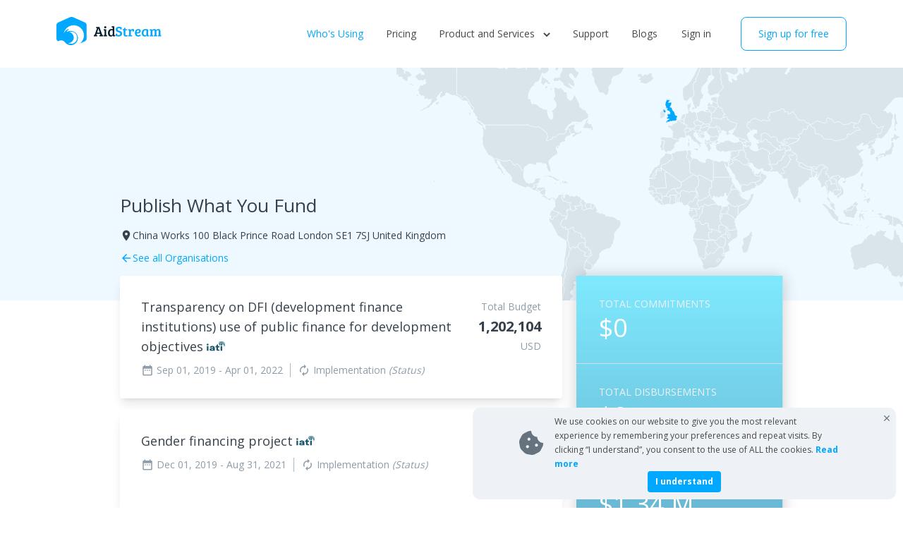

--- FILE ---
content_type: text/html; charset=UTF-8
request_url: https://aidstream.org/who-is-using/GB-COH-07676886
body_size: 13059
content:
<!DOCTYPE html>
<html>

<head>
    <meta charset="utf-8">
    <meta http-equiv="X-UA-Compatible" content="IE=edge">
    <meta http-equiv="Pragma" content="no-cache">
    <meta http-equiv="Cache-Control" content="no-cache">
    <meta name="title" content="Organization Viewer" />
    <meta name="description"
        content="AidStream IATI publiser | Publish What You Fund" />
    <meta name="robots" content="index,follow" />
    <meta name="copyright" content="AidStream" />
    <meta name="og:site_name" content="Aidstream" />
    <meta name="og:title"
        content="Organisation Viewer - Publish What You Fund" />
    <meta name="og:image" content="https://aidstream.org/images/aidstream_logo.png" />
    <meta name="og:description" content=" Publish What You Fund " />
    <meta name="og:type" content="website" />
    <meta name="og:url" content="https://aidstream.org/who-is-using/GB-COH-07676886" />
    <meta name="twitter:card" content="summary_large_image">
    <meta name="twitter:title"
        content="Organisation Viewer - Publish What You Fund">
    <meta name="twitter:image:src" content="https://aidstream.org/images/aidstream_logo.png" />
    <meta name="twitter:url" content="https://aidstream.org/who-is-using/GB-COH-07676886" />

    <title>Publish What You Fund -
        Aidstream - Data publishing tool for IATI</title>
    <link href="https://fonts.googleapis.com/icon?family=Material+Icons" rel="stylesheet">
    <meta content='width=device-width, initial-scale=1.0, maximum-scale=1.0, user-scalable=0' name='viewport' />
    <link rel="stylesheet" href="https://aidstream.org/css/vendor.min.css">
    <link rel="preconnect" href="https://fonts.googleapis.com">
    <link rel="preconnect" href="https://fonts.gstatic.com" crossorigin>
    <link href="https://fonts.googleapis.com/css2?family=Open+Sans:wght@300;400;600;700&display=swap" rel="stylesheet">
    <link href="https://aidstream.org/css/tailwind-front.css?id=6831dac2dca43ca8e20020f36eead6c7" rel="stylesheet">
    <link rel="canonical" href="https://aidstream.org/who-is-using/GB-COH-07676886">
            <script type="text/javascript">
            (function(c,l,a,r,i,t,y){
                c[a]=c[a]||function(){(c[a].q=c[a].q||[]).push(arguments)};
                t=l.createElement(r);t.async=1;t.src="https://www.clarity.ms/tag/"+i;
                y=l.getElementsByTagName(r)[0];y.parentNode.insertBefore(t,y);
            })(window, document, "clarity", "script", "j9d2ziej97");
        </script>
        <link rel="shortcut icon" type="image/png" sizes="32*32" href="/images/favicon.png"/><link href='https://aidstream.org/css/style.min.css' rel='stylesheet'>
</head>

<style type="text/css">
    .bar {
        fill: #B2BEC4;
        font-size: 14px;
        cursor: pointer;
    }

    rect.bar:hover {
        fill: #00A8FF !important;
    }

    .axis {
        font: 14px sans-serif;
        fill: #979797;
    }

    .axis path,
    .axis line {
        fill: none;
        shape-rendering: crispEdges;
    }

</style>

<body>
    <div class="org-header-wrapper">
                    <header class="[ nav-down ] py-3 md:py-6 px-4 md:px-10 lg:px-20 relative max-w-[1440px] mx-auto">
  <nav class="flex justify-between ">
    <div class="navbar-header">
      <a href="https://aidstream.org">
        <svg width="150" height="40" fill="none" xmlns="http://www.w3.org/2000/svg">
          <title>AidStream</title>
          <path fill-rule="evenodd" clip-rule="evenodd"
            d="M24.557 29.909c.295-3.806-2.662-7.776-6.282-8.514 0 0 2.038-.762 4.361-.272 2.307.486 5.091 1.983 6.454 6.147 0 0 1.663 5.668-3.34 9.236-4.548 3.243-9.142.55-9.142.55 4.024.213 7.631-3.041 7.95-7.147Zm-21.92 4.684c.793-.637 1.62-1.053 2.364-1.183 4.5-.784 5.943 1.4 7.329 2.9 2.787 3.017 5.315 3.689 8.13 3.69 5.633.002 10.325-4.918 10.015-10.473-.29-5.205-4.255-9.197-9.637-9.689-.136-.012-.25-.008-.386-.014-1.67-.072-2.754.28-4.194.74-.414.132-.677.284-.873.334-.236.06-.366-.003-.449-.066-.075-.057-.311-.41-.04-.676.696-.685.94-.748 1.778-1.387.305-.233.583-.426.66-.71a.634.634 0 0 0-.2-.659c-.292-.271-.712-.142-1.273.14a8.473 8.473 0 0 0-.922.518c-1.918 1.27-3.707 3.192-4.65 5.462-.054.13.556-2.028.635-2.277.36-1.13 1.917-4.251 4.416-6.126 2.28-1.94 5.975-3.519 9.926-3.26 8.412.55 13.867 7.198 13.724 14.838-.038 2.022-1.135 7.952-6.253 11.25l7.695-3.447c1.334-.597 2.425-2.27 2.425-3.717V11.588c0-1.447-1.091-3.12-2.425-3.717L23.854.448c-1.334-.597-3.517-.597-4.85 0L2.424 7.872C1.091 8.469 0 10.142 0 11.589v19.192c0 1.447 1.091 3.12 2.425 3.717"
            fill="#00A8FF" />
          <path
            d="m54.313 25.26 3.247-9.32-1.27-.12V14.2h4.618l4.114 11.54h.02l1.15.06v1.7h-5.204v-1.62l.767-.06c.228-.027.383-.08.463-.16.081-.08.088-.227.02-.44l-.423-1.24h-4.72l-.604 1.76 1.21.06v1.7h-4.659v-1.62l.666-.06c.282-.027.484-.213.605-.56Zm5.142-8.82-1.875 5.7h3.751l-1.815-5.7h-.06ZM70.61 17.44v8.4l1.15.06v1.6h-4.8v-1.52l.666-.06c.39-.04.585-.253.585-.64v-5.56c0-.227-.04-.38-.121-.46-.068-.08-.195-.12-.384-.12L67 19.1v-1.66h3.61Zm-2.54-1.72c-.283-.28-.424-.633-.424-1.06 0-.427.141-.78.423-1.06.283-.293.653-.44 1.11-.44.457 0 .827.147 1.109.44.296.28.444.633.444 1.06 0 .427-.148.78-.444 1.06-.282.267-.652.4-1.11.4-.456 0-.826-.133-1.109-.4ZM77.99 17.14c.578 0 1.13.08 1.654.24v-2.02c0-.293-.175-.453-.525-.48l-.867-.06v-1.58h3.752V25.4c.013.307.181.46.504.46l.706.04v1.6h-3.268v-1.18l-.06-.02c-.605.973-1.52 1.46-2.743 1.46-1.533 0-2.608-.507-3.227-1.52-.565-.92-.847-2.047-.847-3.38 0-1.733.43-3.12 1.29-4.16.875-1.04 2.085-1.56 3.631-1.56Zm1.654 7.24V19.2a3.76 3.76 0 0 0-1.533-.32c-.887 0-1.54.353-1.956 1.06-.404.707-.605 1.607-.605 2.7 0 2.24.726 3.36 2.178 3.36.551 0 1.008-.153 1.371-.46.363-.32.545-.707.545-1.16Z"
            fill="#001E2D" />
          <path
            d="M88.054 25.7c1.613 0 2.42-.64 2.42-1.92 0-.667-.356-1.16-1.069-1.48-.376-.187-.867-.36-1.472-.52-.592-.16-1.09-.32-1.493-.48a6.585 6.585 0 0 1-1.19-.7c-.793-.587-1.19-1.487-1.19-2.7 0-1.227.424-2.187 1.271-2.88.86-.707 1.977-1.06 3.348-1.06 1.385 0 2.669.273 3.852.82v3l-2.057.14v-1.16c0-.2-.027-.347-.08-.44-.149-.253-.626-.38-1.433-.38-.793 0-1.385.14-1.774.42-.377.28-.565.713-.565 1.3 0 .427.161.8.484 1.12.215.213.531.393.948.54l1.351.42c.484.147.908.307 1.27.48.377.173.767.413 1.17.72.82.6 1.23 1.527 1.23 2.78s-.457 2.24-1.37 2.96c-.902.72-2.098 1.08-3.59 1.08-1.48 0-2.81-.273-3.994-.82v-3.16l2.057-.14v1.22c0 .2.027.347.08.44.055.093.216.187.485.28.282.08.72.12 1.31.12ZM96.438 15.32h1.31v2.12h2.683l-.202 1.68h-2.48v5.26c0 .587.107 1 .322 1.24.215.227.545.34.988.34.458 0 .915-.14 1.372-.42l.605 1.54c-.672.467-1.526.7-2.561.7-.605 0-1.116-.08-1.533-.24-.417-.147-.726-.313-.928-.5-.202-.187-.356-.46-.464-.82-.107-.36-.168-.64-.181-.84-.014-.213-.02-.52-.02-.92v-5.34h-1.432l.201-1.46c.632-.053 1.11-.273 1.432-.66.323-.4.619-.96.888-1.68ZM103.052 25.26v-5.54c0-.213-.041-.36-.121-.44-.067-.093-.195-.147-.383-.16l-.848-.06v-1.62h3.409v1.5c.242-.52.618-.947 1.129-1.28a3.052 3.052 0 0 1 1.755-.52c.672 0 1.311.147 1.916.44v2.98l-1.876.14v-.92c0-.267-.067-.433-.201-.5-.148-.067-.33-.1-.545-.1-.538 0-.981.193-1.331.58-.336.373-.504.853-.504 1.44v4.64l1.754.08v1.58h-5.405v-1.52l.666-.06c.202-.027.349-.08.444-.16.094-.093.141-.26.141-.5ZM116.179 17.14c1.009 0 1.809.247 2.4.74.592.48.888 1.16.888 2.04 0 .587-.128 1.107-.383 1.56-.256.44-.572.787-.948 1.04-.377.253-.834.46-1.372.62-.901.267-1.916.4-3.045.4.04.707.262 1.28.665 1.72.404.427 1.022.64 1.856.64.834 0 1.667-.293 2.501-.88l.766 1.62c-.269.24-.726.487-1.371.74-.632.253-1.358.38-2.178.38-1.641 0-2.844-.447-3.611-1.34-.766-.907-1.149-2.147-1.149-3.72 0-1.573.437-2.893 1.311-3.96.874-1.067 2.097-1.6 3.67-1.6Zm-.927 4.58a3.47 3.47 0 0 0 1.371-.58c.417-.307.625-.667.625-1.08 0-.813-.403-1.22-1.21-1.22-.753 0-1.331.3-1.734.9-.404.587-.625 1.293-.666 2.12.592-.013 1.13-.06 1.614-.14ZM129.942 17.84v7.44c0 .213.033.36.1.44.081.08.216.127.404.14l.645.04v1.6h-3.207v-1.16l-.06-.02c-.672.96-1.593 1.44-2.763 1.44-1.371 0-2.387-.433-3.045-1.3-.659-.867-.989-2.053-.989-3.56 0-1.813.444-3.227 1.331-4.24.888-1.013 2.219-1.52 3.994-1.52 1.143 0 2.339.233 3.59.7Zm-2.34 6.48v-5.18c-.376-.173-.894-.26-1.553-.26-.901 0-1.553.36-1.956 1.08-.403.72-.605 1.673-.605 2.86 0 2.16.699 3.24 2.097 3.24.592 0 1.076-.173 1.452-.52.377-.36.565-.767.565-1.22ZM132.208 19.06v-1.62h3.409v1.3c.752-1.067 1.781-1.6 3.085-1.6 1.318 0 2.205.533 2.662 1.6.753-1.067 1.775-1.6 3.066-1.6.968 0 1.714.293 2.239.88.524.573.786 1.44.786 2.6v5.22l1.15.06v1.6h-4.8v-1.52l.665-.06c.202-.027.343-.08.424-.16.094-.093.148-.253.161-.48v-4.14c0-.733-.087-1.273-.262-1.62-.161-.36-.551-.54-1.17-.54-.618 0-1.096.187-1.432.56-.322.373-.484.873-.484 1.5v4.8l1.11.06v1.6h-4.76v-1.52l.665-.06c.202-.027.35-.08.444-.16.094-.093.141-.26.141-.5v-4.12c0-.733-.087-1.273-.262-1.62-.161-.36-.558-.54-1.19-.54-.618 0-1.089.193-1.412.58-.322.387-.484.867-.484 1.44v4.84l1.089.06v1.6h-4.759v-1.52l.665-.06c.202-.027.35-.08.444-.16.094-.093.141-.26.141-.5h.02v-5.52c0-.227-.04-.38-.121-.46-.067-.093-.195-.147-.383-.16l-.847-.06Z"
            fill="#00A8FF" />
        </svg>
        <span class="absolute inline-block" style="text-indent: -9999px">
          Aidstream
        </span>
      </a>
      <!-- <span id="pro_user">PRO</span> -->
      <button type="button" class="[ navbar-toggle collapsed ] lg:hidden">
        <span class="sr-only">Toggle navigation</span>
        <span class="bar1"></span>
        <span class="bar2"></span>
        <span class="bar3"></span>
      </button>
    </div>
    <div class="[ navbar-right ] navbar-collapse flex lg:items-center text-sm flex-col lg:flex-row">
      <ul class="[ nav navbar-nav ] flex lg:items-center flex-col lg:flex-row space-y-8 lg:space-x-4 xl:space-x-8 lg:space-y-0">
        <!-- <li>
          <a class="" href="https://aidstream.org/about">About</a>
        </li> -->
        <li>
          <a class="active text-gray-90 hover:text-gray-90 px-2.5 py-2 -mx-2.5 rounded md:hover:bg-gray-10 active:bg-gray-20 block" href="https://aidstream.org/who-is-using">
            Who's Using          </a>
        </li>
        <li>
          <a class=" px-2.5 py-2 text-gray-90 hover:text-gray-90 -mx-2.5 rounded md:hover:bg-gray-10 active:bg-gray-20 block" href="https://aidstream.org/pricing">
            Pricing
          </a>
        </li>
        
        
        <li class="relative cursor-default group">
          <!-- <a class="" href="https://aidstream.org/premium/contact/thankyou">
            Product and services
            <span class="inline-block ml-2 transition-transform group-hover:rotate-180">
              <svg width="10" height="7" fill="none" xmlns="http://www.w3.org/2000/svg"><path fill-rule="evenodd" clip-rule="evenodd" d="M.293 1.707 1.707.293 5 3.586 8.293.293l1.414 1.414L5 6.414.293 1.707Z" fill="#66737F"/></svg>
            </span>
          </a> -->
          <p class=" menu-dropdown px-2.5 py-2 -mx-2.5 rounded md:hover:bg-gray-10">
            Product and Services
            <span class="inline-block ml-2 transition-transform md:group-hover:rotate-180">
              <svg width="10" height="7" fill="none" xmlns="http://www.w3.org/2000/svg"><path fill-rule="evenodd" clip-rule="evenodd" d="M.293 1.707 1.707.293 5 3.586 8.293.293l1.414 1.414L5 6.414.293 1.707Z" fill="#66737F"/></svg>
            </span>
          </p>
          <div class="overflow-auto lg:overflow-hidden text-sm text-gray-70 flex flex-col lg:flex-row  lg:w-[725px] relative lg:absolute z-[100] pt-5  lg:right-[-170%] lg:invisible lg:opacity-0 lg:translate-y-[-20px] lg:group-hover:translate-y-0 lg:group-hover:visible lg:group-hover:opacity-100 transition-transform sub-nav">
            <div class="p-6 bg-blue-10 lg:w-[225px] rounded-tl rounded-tr lg:rounded-tr-none lg:rounded-bl">
                <p class="mb-6 uppercase">Product</p>
                <a href="https://aidstream.org/product" class="block md:hover:bg-blue-20 active:bg-blue-30 rounded mt-[-10px] mx-[-12px] py-2.5 px-3 ">
                  <div class="mb-4">
                    <svg width="150" height="40" fill="none" xmlns="http://www.w3.org/2000/svg">
                      <title>An easy-to-use tool to publish your data in IATI format</title>
                      <path fill-rule="evenodd" clip-rule="evenodd"
                        d="M24.557 29.909c.295-3.806-2.662-7.776-6.282-8.514 0 0 2.038-.762 4.361-.272 2.307.486 5.091 1.983 6.454 6.147 0 0 1.663 5.668-3.34 9.236-4.548 3.243-9.142.55-9.142.55 4.024.213 7.631-3.041 7.95-7.147Zm-21.92 4.684c.793-.637 1.62-1.053 2.364-1.183 4.5-.784 5.943 1.4 7.329 2.9 2.787 3.017 5.315 3.689 8.13 3.69 5.633.002 10.325-4.918 10.015-10.473-.29-5.205-4.255-9.197-9.637-9.689-.136-.012-.25-.008-.386-.014-1.67-.072-2.754.28-4.194.74-.414.132-.677.284-.873.334-.236.06-.366-.003-.449-.066-.075-.057-.311-.41-.04-.676.696-.685.94-.748 1.778-1.387.305-.233.583-.426.66-.71a.634.634 0 0 0-.2-.659c-.292-.271-.712-.142-1.273.14a8.473 8.473 0 0 0-.922.518c-1.918 1.27-3.707 3.192-4.65 5.462-.054.13.556-2.028.635-2.277.36-1.13 1.917-4.251 4.416-6.126 2.28-1.94 5.975-3.519 9.926-3.26 8.412.55 13.867 7.198 13.724 14.838-.038 2.022-1.135 7.952-6.253 11.25l7.695-3.447c1.334-.597 2.425-2.27 2.425-3.717V11.588c0-1.447-1.091-3.12-2.425-3.717L23.854.448c-1.334-.597-3.517-.597-4.85 0L2.424 7.872C1.091 8.469 0 10.142 0 11.589v19.192c0 1.447 1.091 3.12 2.425 3.717"
                        fill="#00A8FF" />
                      <path
                        d="m54.313 25.26 3.247-9.32-1.27-.12V14.2h4.618l4.114 11.54h.02l1.15.06v1.7h-5.204v-1.62l.767-.06c.228-.027.383-.08.463-.16.081-.08.088-.227.02-.44l-.423-1.24h-4.72l-.604 1.76 1.21.06v1.7h-4.659v-1.62l.666-.06c.282-.027.484-.213.605-.56Zm5.142-8.82-1.875 5.7h3.751l-1.815-5.7h-.06ZM70.61 17.44v8.4l1.15.06v1.6h-4.8v-1.52l.666-.06c.39-.04.585-.253.585-.64v-5.56c0-.227-.04-.38-.121-.46-.068-.08-.195-.12-.384-.12L67 19.1v-1.66h3.61Zm-2.54-1.72c-.283-.28-.424-.633-.424-1.06 0-.427.141-.78.423-1.06.283-.293.653-.44 1.11-.44.457 0 .827.147 1.109.44.296.28.444.633.444 1.06 0 .427-.148.78-.444 1.06-.282.267-.652.4-1.11.4-.456 0-.826-.133-1.109-.4ZM77.99 17.14c.578 0 1.13.08 1.654.24v-2.02c0-.293-.175-.453-.525-.48l-.867-.06v-1.58h3.752V25.4c.013.307.181.46.504.46l.706.04v1.6h-3.268v-1.18l-.06-.02c-.605.973-1.52 1.46-2.743 1.46-1.533 0-2.608-.507-3.227-1.52-.565-.92-.847-2.047-.847-3.38 0-1.733.43-3.12 1.29-4.16.875-1.04 2.085-1.56 3.631-1.56Zm1.654 7.24V19.2a3.76 3.76 0 0 0-1.533-.32c-.887 0-1.54.353-1.956 1.06-.404.707-.605 1.607-.605 2.7 0 2.24.726 3.36 2.178 3.36.551 0 1.008-.153 1.371-.46.363-.32.545-.707.545-1.16Z"
                        fill="#001E2D" />
                      <path
                        d="M88.054 25.7c1.613 0 2.42-.64 2.42-1.92 0-.667-.356-1.16-1.069-1.48-.376-.187-.867-.36-1.472-.52-.592-.16-1.09-.32-1.493-.48a6.585 6.585 0 0 1-1.19-.7c-.793-.587-1.19-1.487-1.19-2.7 0-1.227.424-2.187 1.271-2.88.86-.707 1.977-1.06 3.348-1.06 1.385 0 2.669.273 3.852.82v3l-2.057.14v-1.16c0-.2-.027-.347-.08-.44-.149-.253-.626-.38-1.433-.38-.793 0-1.385.14-1.774.42-.377.28-.565.713-.565 1.3 0 .427.161.8.484 1.12.215.213.531.393.948.54l1.351.42c.484.147.908.307 1.27.48.377.173.767.413 1.17.72.82.6 1.23 1.527 1.23 2.78s-.457 2.24-1.37 2.96c-.902.72-2.098 1.08-3.59 1.08-1.48 0-2.81-.273-3.994-.82v-3.16l2.057-.14v1.22c0 .2.027.347.08.44.055.093.216.187.485.28.282.08.72.12 1.31.12ZM96.438 15.32h1.31v2.12h2.683l-.202 1.68h-2.48v5.26c0 .587.107 1 .322 1.24.215.227.545.34.988.34.458 0 .915-.14 1.372-.42l.605 1.54c-.672.467-1.526.7-2.561.7-.605 0-1.116-.08-1.533-.24-.417-.147-.726-.313-.928-.5-.202-.187-.356-.46-.464-.82-.107-.36-.168-.64-.181-.84-.014-.213-.02-.52-.02-.92v-5.34h-1.432l.201-1.46c.632-.053 1.11-.273 1.432-.66.323-.4.619-.96.888-1.68ZM103.052 25.26v-5.54c0-.213-.041-.36-.121-.44-.067-.093-.195-.147-.383-.16l-.848-.06v-1.62h3.409v1.5c.242-.52.618-.947 1.129-1.28a3.052 3.052 0 0 1 1.755-.52c.672 0 1.311.147 1.916.44v2.98l-1.876.14v-.92c0-.267-.067-.433-.201-.5-.148-.067-.33-.1-.545-.1-.538 0-.981.193-1.331.58-.336.373-.504.853-.504 1.44v4.64l1.754.08v1.58h-5.405v-1.52l.666-.06c.202-.027.349-.08.444-.16.094-.093.141-.26.141-.5ZM116.179 17.14c1.009 0 1.809.247 2.4.74.592.48.888 1.16.888 2.04 0 .587-.128 1.107-.383 1.56-.256.44-.572.787-.948 1.04-.377.253-.834.46-1.372.62-.901.267-1.916.4-3.045.4.04.707.262 1.28.665 1.72.404.427 1.022.64 1.856.64.834 0 1.667-.293 2.501-.88l.766 1.62c-.269.24-.726.487-1.371.74-.632.253-1.358.38-2.178.38-1.641 0-2.844-.447-3.611-1.34-.766-.907-1.149-2.147-1.149-3.72 0-1.573.437-2.893 1.311-3.96.874-1.067 2.097-1.6 3.67-1.6Zm-.927 4.58a3.47 3.47 0 0 0 1.371-.58c.417-.307.625-.667.625-1.08 0-.813-.403-1.22-1.21-1.22-.753 0-1.331.3-1.734.9-.404.587-.625 1.293-.666 2.12.592-.013 1.13-.06 1.614-.14ZM129.942 17.84v7.44c0 .213.033.36.1.44.081.08.216.127.404.14l.645.04v1.6h-3.207v-1.16l-.06-.02c-.672.96-1.593 1.44-2.763 1.44-1.371 0-2.387-.433-3.045-1.3-.659-.867-.989-2.053-.989-3.56 0-1.813.444-3.227 1.331-4.24.888-1.013 2.219-1.52 3.994-1.52 1.143 0 2.339.233 3.59.7Zm-2.34 6.48v-5.18c-.376-.173-.894-.26-1.553-.26-.901 0-1.553.36-1.956 1.08-.403.72-.605 1.673-.605 2.86 0 2.16.699 3.24 2.097 3.24.592 0 1.076-.173 1.452-.52.377-.36.565-.767.565-1.22ZM132.208 19.06v-1.62h3.409v1.3c.752-1.067 1.781-1.6 3.085-1.6 1.318 0 2.205.533 2.662 1.6.753-1.067 1.775-1.6 3.066-1.6.968 0 1.714.293 2.239.88.524.573.786 1.44.786 2.6v5.22l1.15.06v1.6h-4.8v-1.52l.665-.06c.202-.027.343-.08.424-.16.094-.093.148-.253.161-.48v-4.14c0-.733-.087-1.273-.262-1.62-.161-.36-.551-.54-1.17-.54-.618 0-1.096.187-1.432.56-.322.373-.484.873-.484 1.5v4.8l1.11.06v1.6h-4.76v-1.52l.665-.06c.202-.027.35-.08.444-.16.094-.093.141-.26.141-.5v-4.12c0-.733-.087-1.273-.262-1.62-.161-.36-.558-.54-1.19-.54-.618 0-1.089.193-1.412.58-.322.387-.484.867-.484 1.44v4.84l1.089.06v1.6h-4.759v-1.52l.665-.06c.202-.027.35-.08.444-.16.094-.093.141-.26.141-.5h.02v-5.52c0-.227-.04-.38-.121-.46-.067-.093-.195-.147-.383-.16l-.847-.06Z"
                        fill="#00A8FF" />
                    </svg>
                  </div>
                  <p class="mb-4 text-gray-70">An easy-to-use tool to publish your data in IATI format</p>
                  <p class="text-blue-50">Learn more</p>
                </a>
            </div>
            <div class="p-6 px-5 pb-0 rounded-bl rounded-br md:pb-8 bg-blue-5 md:rounded-tr md:rounded-bl-none">
                <p class="mb-6 uppercase">Services</p>
                <div class="grid gap-6 sub-nav--services">
                  <a href="https://aidstream.org/services/assistance" class="flex space-x-2.5 items-center -m-2 p-2 md:hover:bg-blue-10 active:bg-blue-20 rounded ">
                    <div class="flex-shrink-0">
                      <svg width="44" height="44" fill="none" xmlns="http://www.w3.org/2000/svg">
                        <title>Assistance</title>
                        <rect width="44" height="44" rx="4" fill="#00A8FF"/><path d="M39.576 25c1.72 0 2.638-2.03 1.501-3.321L23.501 1.706a2 2 0 0 0-3.002 0L2.923 21.68C1.786 22.97 2.703 25 4.424 25H16v19h12V25h11.576Z" fill="#0076B3"/></svg>
                    </div>
                    <div>
                      <p class="font-bold text-gray-90">Assistance</p>
                      <p class="whitespace-nowrap text-gray-70">Assistance publishing data</p>
                    </div>
                  </a>
                  <a href="https://aidstream.org/services/migration" class="flex space-x-2.5 items-center -m-2 p-2 md:hover:bg-blue-10 active:bg-blue-20 rounded ">
                    <div class="flex-shrink-0">
                      <svg width="44" height="44" fill="none" xmlns="http://www.w3.org/2000/svg">
                        <title>Migrate</title>
                        <path d="M0 4a4 4 0 0 1 4-4h23v44H4a4 4 0 0 1-4-4V4ZM31 0h9a4 4 0 0 1 4 4v36a4 4 0 0 1-4 4h-9V0Z" fill="#FF645B"/><path d="M19 4.424c0-1.72 2.03-2.638 3.321-1.501l19.973 17.576a2 2 0 0 1 0 3.002L22.32 41.077C21.03 42.214 19 41.297 19 39.576V28H0V16h19V4.424Z" fill="#984C27"/></svg>
                    </div>
                    <div>
                      <p class="font-bold text-gray-90">Migrate</p>
                      <p class="whitespace-nowrap text-gray-70">Migrate your data</p>
                    </div>
                  </a>
                  <a href="https://aidstream.org/services/validation" class="flex space-x-2.5 items-center -m-2 p-2 md:hover:bg-blue-10 active:bg-blue-20 rounded ">
                    <div class="flex-shrink-0">
                      <svg width="44" height="44" fill="none" xmlns="http://www.w3.org/2000/svg">
                        <title>Validation</title>
                        <mask id="validation" style="mask-type:alpha" maskUnits="userSpaceOnUse" x="0" y="0" width="44" height="44"><rect width="44" height="44" rx="4" fill="#FFCA3A"/></mask><g mask="url(#validation)"><rect width="44" height="44" rx="4" fill="#FFCA3A"/><path d="M11.215 37.715 0 26.5V13l11.24 11.24a2 2 0 0 0 2.657.152L44 .5V13L13.902 37.843a2 2 0 0 1-2.687-.128Z" fill="#997923"/><path d="M29.215 41.215 18 30l6.5-7 4.74 4.74a2 2 0 0 0 2.657.152L62 4v12.5L31.902 41.343a2 2 0 0 1-2.687-.128Z" fill="#997923"/></g></svg>
                    </div>
                    <div>
                      <p class="font-bold text-gray-90">Validation</p>
                      <p class="whitespace-nowrap text-gray-70">Improve data quality</p>
                    </div>
                  </a>
                  <a href="https://aidstream.org/services/ad-hoc" class="flex space-x-2.5 items-center -m-2 p-2 md:hover:bg-blue-10 active:bg-blue-20 rounded ">
                    <div class="flex-shrink-0">
                      <svg width="44" height="44" fill="none" xmlns="http://www.w3.org/2000/svg">
                        <title>Ad-Hoc</title>
                        <rect width="44" height="44" rx="4" fill="#43BA7F"/><path fill="#28704C" d="M14 21h16v23H14z"/><path fill-rule="evenodd" clip-rule="evenodd" d="M19 0H8v21h28V0H25v12h-6V0Z" fill="#28704C"/></svg>
                    </div>
                    <div>
                      <p class="font-bold text-gray-90">Ad-Hoc</p>
                      <p class="whitespace-nowrap text-gray-70">General data services</p>
                    </div>
                  </a>
                  <a href="https://aidstream.org/services/training" class="flex space-x-2.5 items-center -m-2 p-2 md:hover:bg-blue-10 active:bg-blue-20 rounded ">
                    <div class="flex-shrink-0">
                      <svg width="44" height="44" fill="none" xmlns="http://www.w3.org/2000/svg">
                        <title>Training</title>
                        <mask id="a" style="mask-type:alpha" maskUnits="userSpaceOnUse" x="0" y="0" width="44" height="44"><rect width="44" height="44" rx="4" fill="#FFCA3A"/></mask><g mask="url(#a)"><rect width="44" height="44" rx="4" fill="#C281D1"/><rect x="16" y="-5" width="36" height="33" rx="4" fill="#744D7D"/><path d="M-2 39.5 20 18l7.5 6.5L4 48h-6v-8.5Z" fill="#744D7D"/></g></svg>
                    </div>
                    <div>
                      <p class="font-bold text-gray-90">Training</p>
                      <p class="whitespace-nowrap text-gray-70">Get help from experts</p>
                    </div>
                  </a>
                </div>
            </div>
          </div>
        </li>
        <li>
          <a class=" px-2.5 py-2 text-gray-90 hover:text-gray-90 -mx-2.5 rounded md:hover:bg-gray-10 active:bg-gray-20 block" href="https://aidstream.zendesk.com/hc/en-us">
            Support
          </a>
        </li>
        <li><a href="https://aidstream.org/blog"  class=" text-gray-90 hover:text-gray-90 px-2.5 py-2 -mx-2.5 rounded md:hover:bg-gray-10 active:bg-gray-20 block" >Blogs</a></li>
      </ul>
      <div class="[ action-btn pull-left ] flex items-start lg:items-center flex-col lg:flex-row space-y-8 lg:space-x-4 xl:space-x-8 lg:space-y-0 mt-8 lg:mt-0 lg:ml-4 ">
                <a href="https://aidstream.org/auth/login" class="login px-2.5 py-2 -mx-2.5 rounded md:hover:bg-gray-10 active:bg-gray-20 block" title="Sign In">
          Sign in        </a>
        <a href="https://aidstream.org/register"
          class="px-6 py-3 transition border rounded-lg text-blue-50 border-blue-50 hover:bg-blue-50 hover:text-white" title="Sign up for free">
          Sign up for free
        </a>
                
      </div>
    </div>
  </nav>

  
</header>

<script type="text/javascript" src="https://aidstream.org/js/jquery.js"></script>
<script>
  const dropdownMenu = document.querySelector('.menu-dropdown')
  const arrowIcon = document.querySelector('.menu-dropdown span')
  const subMenu = document.querySelector('.sub-nav')
  const mq = window.matchMedia("(min-width:768px")
  mq.addListener(handleWidthChange)


  dropdownMenu.addEventListener('click', (event)=>{
    event.target.querySelector('span').classList.toggle('rotate-180')
    subMenu.classList.toggle('open')
  })
  handleWidthChange(mq)

  function handleWidthChange(mq){
    if(mq.matches){
      subMenu.classList.remove('open')
      arrowIcon.classList.remove('rotate-180')
      $('body').removeClass('overflow-hidden');
    }
  }
</script>
            </div>
    <div class="wrapper">
                <div id="map"></div>
        <div id="tooltip" class="tooltips"></div>

        <section class="relative float-left px-4 md:mb-0 lg:px-0 mb-[30px]">
            <div class="md:w-[940px] md:mx-auto">
                <div class="p-0 md:absolute bottom-[70px] left-auto">
                    <figure class="logo">
                                            </figure>
                    <div class=" text-gray-80">
                        <h1 class="block mb-[10px]">
                            <a class="text-[26px] leading-8 text-gray-80 hover:text-gray-80 focus:text-gray-80" href="#"
                                title="Publish What You Fund">
                                Publish What You Fund
                                
                            </a>
                        </h1>
                                                    <address class="flex items-center"><i
                                    class=" material-icons">room</i>China Works 100 Black Prince Road London SE1 7SJ United Kingdom</address>
                                                                            <a href="https://aidstream.org/who-is-using" class="flex items-center"><i
                                    class=" material-icons">arrow_back</i>See all Organisations</a>
                                            </div>
                </div>
            </div>
        </section>
        <section class="p-0  inline-block md:mt-[-55px] md:px-4 w-full mb-20">
            <div class="width-940" data-sticky_parent>
                <div class="float-right w-full pl-0 md:pl-5 md:w-1/3 custom-org-main-transaction-wrapper"
                    data-sticky_column>
                    <div class="custom-org-transaction-wrapper">
                        <ul class="grid grid-cols-1 sm:grid-cols-2 md:grid-cols-1">
                            <li class="py-[30px] px-4 md:px-8 border-b border-gray-30 border-r">
                                <h4 class="pb-1 text-sm uppercase text-gray-10">Total Commitments                                </h4>
                                <span class="text-4xl text-white ">
                                    $0
                                </span>
                            </li>
                            <li class="py-[30px] px-4 md:px-8 border-b border-gray-30 border-r">
                                <h4 class="pb-1 text-sm uppercase text-gray-10">
                                    Total Disbursements</h4>
                                <span class="text-4xl text-white ">
                                    $0
                                </span>
                            </li>
                            <li class="py-[30px] px-4 md:px-8 border-b border-gray-30 border-r">
                                <h4 class="pb-1 text-sm uppercase text-gray-10">
                                    Total Expenditures</h4>
                                <span class="text-4xl text-white ">
                                    $1.34 M
                                </span>
                            </li>
                            <li class="py-[30px] px-4 md:px-8 border-b border-gray-30 border-r">
                                <h4 class="pb-1 text-sm uppercase text-gray-10">
                                    Total Incoming Funds</h4>
                                <span class="text-4xl text-white ">
                                    $41,226
                                </span>
                            </li>
                        </ul>
                    </div>
                </div>
                <div class="w-full md:w-2/3 custom-org-activity-wrapper " data-sticky_column>
                                        <ul class="">
                                                    <li class="mb-4 bg-white rounded shadow-lg hover:shadow-show-more-info">
                                <div class="flex space-x-0 md:space-x-4 clickable-row p-4 md:p-[30px] flex-col md:flex-row cursor-pointer"
                                    data-href="https://aidstream.org/who-is-using/GB-COH-07676886/38773">
                                    <div class="flex-1">
                                        <div class="flex">
                                            <div
                                                class="text-base leading-6 md:text-lg flex space-x-2 items-center md:leading-[26px] text-gray-80 mb-[10px]">
                                                <p class="text-sm activity_viewer_name md:text-lg ">
                                                    Transparency on DFI (development finance institutions) use of public finance for development objectives
                                                                                                            <img loading="lazy" width="26" class="inline-block pb-1"
                                                            src="https://aidstream.org/images/ic-IATI-new-logo.svg"
                                                            alt="IATI">
                                                                                                                                                        </p>
                                            </div>
                                        </div>

                                                                                <div class="mb-1 md:mb-0">
                                            <ul class="flex p-0 text-gray-60">
                                                                                                    <li
                                                        class="flex items-center border-r pr-[10px] border-gray-50 mr-[10px]">
                                                        <i class="pr-1 material-icons">date_range</i>
                                                                                                                    <span>
                                                                                                                                    Sep 01, 2019
                                                                                                                                                                    <span>
                                                                                                    </span>
                                                                                            <span>
                                                                                                                -
                                                        Apr 01, 2022
                                                                                        </li>
                                                                                                    <li class="flex items-center flex-1">
                                        <i class="pr-1 material-icons">autorenew</i>
                                        <span>
                                            Implementation
                                            <i>(Status)</i>
                                        </span>
                                    </li>
                                                            </ul>
                        </div>
                    </div>
                    <div class="flex-row space-x-1 text-left md:flex md:text-right md:flex-col">
                        <span
                            class="text-xs md:text-sm text-right text-gray-60 pt-1 pb-[2px]">Total Budget</span>
                        <span
                            class="text-base md:text-[20px] font-bold text-gray-80 pt-1 pb-[2px]">
                                                            1,202,104
                                                    </span>
                        <span class="text-xs md:text-sm text-gray-60 pt-1 pb-[2px]">USD</span>
                    </div>
                </div>
            </li>
                                    <li class="mb-4 bg-white rounded shadow-lg hover:shadow-show-more-info">
                                <div class="flex space-x-0 md:space-x-4 clickable-row p-4 md:p-[30px] flex-col md:flex-row cursor-pointer"
                                    data-href="https://aidstream.org/who-is-using/GB-COH-07676886/38769">
                                    <div class="flex-1">
                                        <div class="flex">
                                            <div
                                                class="text-base leading-6 md:text-lg flex space-x-2 items-center md:leading-[26px] text-gray-80 mb-[10px]">
                                                <p class="text-sm activity_viewer_name md:text-lg ">
                                                    Gender financing project
                                                                                                            <img loading="lazy" width="26" class="inline-block pb-1"
                                                            src="https://aidstream.org/images/ic-IATI-new-logo.svg"
                                                            alt="IATI">
                                                                                                                                                        </p>
                                            </div>
                                        </div>

                                                                                <div class="mb-1 md:mb-0">
                                            <ul class="flex p-0 text-gray-60">
                                                                                                    <li
                                                        class="flex items-center border-r pr-[10px] border-gray-50 mr-[10px]">
                                                        <i class="pr-1 material-icons">date_range</i>
                                                                                                                    <span>
                                                                                                                                    Dec 01, 2019
                                                                                                                                                                    <span>
                                                                                                    </span>
                                                                                            <span>
                                                                                                                -
                                                        Aug 31, 2021
                                                                                        </li>
                                                                                                    <li class="flex items-center flex-1">
                                        <i class="pr-1 material-icons">autorenew</i>
                                        <span>
                                            Implementation
                                            <i>(Status)</i>
                                        </span>
                                    </li>
                                                            </ul>
                        </div>
                    </div>
                    <div class="flex-row space-x-1 text-left md:flex md:text-right md:flex-col">
                        <span
                            class="text-xs md:text-sm text-right text-gray-60 pt-1 pb-[2px]">Total Budget</span>
                        <span
                            class="text-base md:text-[20px] font-bold text-gray-80 pt-1 pb-[2px]">
                                                            214,990
                                                    </span>
                        <span class="text-xs md:text-sm text-gray-60 pt-1 pb-[2px]">USD</span>
                    </div>
                </div>
            </li>
                                    <li class="mb-4 bg-white rounded shadow-lg hover:shadow-show-more-info">
                                <div class="flex space-x-0 md:space-x-4 clickable-row p-4 md:p-[30px] flex-col md:flex-row cursor-pointer"
                                    data-href="https://aidstream.org/who-is-using/GB-COH-07676886/38770">
                                    <div class="flex-1">
                                        <div class="flex">
                                            <div
                                                class="text-base leading-6 md:text-lg flex space-x-2 items-center md:leading-[26px] text-gray-80 mb-[10px]">
                                                <p class="text-sm activity_viewer_name md:text-lg ">
                                                    Humanitarian data project
                                                                                                            <img loading="lazy" width="26" class="inline-block pb-1"
                                                            src="https://aidstream.org/images/ic-IATI-new-logo.svg"
                                                            alt="IATI">
                                                                                                                                                        </p>
                                            </div>
                                        </div>

                                                                                <div class="mb-1 md:mb-0">
                                            <ul class="flex p-0 text-gray-60">
                                                                                                    <li
                                                        class="flex items-center border-r pr-[10px] border-gray-50 mr-[10px]">
                                                        <i class="pr-1 material-icons">date_range</i>
                                                                                                                    <span>
                                                                                                                                    Mar 01, 2019
                                                                                                                                                                    <span>
                                                                                                    </span>
                                                                                            <span>
                                                                                                                    -
                                                            Aug 31, 2020
                                                                                            </li>
                                                                                                    <li class="flex items-center flex-1">
                                        <i class="pr-1 material-icons">autorenew</i>
                                        <span>
                                            Finalisation
                                            <i>(Status)</i>
                                        </span>
                                    </li>
                                                            </ul>
                        </div>
                    </div>
                    <div class="flex-row space-x-1 text-left md:flex md:text-right md:flex-col">
                        <span
                            class="text-xs md:text-sm text-right text-gray-60 pt-1 pb-[2px]">Total Budget</span>
                        <span
                            class="text-base md:text-[20px] font-bold text-gray-80 pt-1 pb-[2px]">
                                                            355,793
                                                    </span>
                        <span class="text-xs md:text-sm text-gray-60 pt-1 pb-[2px]">USD</span>
                    </div>
                </div>
            </li>
            </ul>
</div>
</div>
</section>
<div id="cookie-div">
    <div class="cookie_container">
        <a id="cookies__close" href="#" class="absolute top-[10px] right-2 cursor-pointer">
            <svg width="10" height="10" viewBox="0 0 10 10" fill="none" xmlns="http://www.w3.org/2000/svg">
                <path d="M0.874959 1.79167L1.79163 0.875L9.12496 8.20833L8.20829 9.125L0.874959 1.79167Z" fill="#66737F"/>
                <path fill-rule="evenodd" clip-rule="evenodd" d="M1.79163 9.125L0.874959 8.20833L8.20829 0.875L9.12496 1.79167L1.79163 9.125Z" fill="#66737F"/>
            </svg>
        </a>
        <div class="cookie_content">
            <svg width="34" height="34" viewBox="0 0 34 34" fill="none" xmlns="http://www.w3.org/2000/svg">
                <path d="M33.9017 16.9877C29.2553 16.9312 25.5033 13.1567 25.5033 8.49699C20.8436 8.49699 17.0698 4.74572 17.0127 0.0999617C15.2024 -0.174959 13.3517 0.119883 11.7188 0.951286L7.12814 3.2901C5.47557 4.13229 4.13215 5.47617 3.29054 7.12903L0.959689 11.7031C0.115574 13.3601 -0.182431 15.2418 0.108365 17.0786L0.910549 22.1434C1.20106 23.9784 2.06485 25.6744 3.37819 26.9884L7.01524 30.6248C8.32444 31.9344 10.0147 32.7959 11.8436 33.0858L16.9376 33.8926C18.7644 34.1821 20.6364 33.8853 22.2853 33.0453L26.8759 30.7071C28.5284 29.8647 29.8717 28.5209 30.7135 26.8682L33.0444 22.2941C33.8784 20.6579 34.1739 18.8025 33.9017 16.9877ZM11.6876 24.4371C10.5142 24.4371 9.56258 23.4855 9.56258 22.3121C9.56258 21.1387 10.5142 20.1871 11.6876 20.1871C12.861 20.1871 13.8126 21.1387 13.8126 22.3121C13.8126 23.4855 12.861 24.4371 11.6876 24.4371ZM13.8126 13.8121C12.6392 13.8121 11.6876 12.8605 11.6876 11.6871C11.6876 10.5137 12.6392 9.56214 13.8126 9.56214C14.9859 9.56214 15.9375 10.5137 15.9375 11.6871C15.9375 12.8605 14.9859 13.8121 13.8126 13.8121ZM24.4375 22.3121C23.2641 22.3121 22.3125 21.3605 22.3125 20.1871C22.3125 19.0137 23.2641 18.0621 24.4375 18.0621C25.6109 18.0621 26.5625 19.0137 26.5625 20.1871C26.5625 21.3605 25.6109 22.3121 24.4375 22.3121Z" fill="#66737F"/>
            </svg>
            <p>We use cookies on our website to give you the most relevant experience by remembering your preferences and repeat visits. By clicking “I understand”, you consent to the use of ALL the cookies. <a href="https://aidstream.org/privacy-policy">Read more</a></p>
        </div>
        <button id="i-understand">I understand</button>
    </div>
</div>

<script type="text/javascript" src="https://aidstream.org/js/cookies.js"></script>
<script>

  if(!Cookies.checkCookie('i-understand', true, 365, false)){
        var timer = setTimeout(function(){
            $('#cookie-div').show();

            $("#i-understand").click(function(){
                Cookies.setCookie('i-understand', true, 365);
                $('#cookie-div').hide();
            });

            $("#cookies__close").click(function(){
                $('#cookie-div').hide();
            });

        }, 2000);
    }

</script>

    <footer class="bg-black px-4 md:px-10 lg:px-20 py-20 md:py-[120px]">
        <div class="max-w-[1440px] mx-auto">
            <div class="footer-container lg:mx-[110px] gap-7 md:gap-5 flex justify-between flex-wrap lg:flex-nowrap flex-col sm:flex-row">
                <div class="text-gray-50 sm:max-w-[220px] w-[220px] flex-shrink-0">
                    <a title="AidStream" href="https://aidstream.org" class="inline-block mb-6">
                        <svg width="150" height="40" fill="none" xmlns="http://www.w3.org/2000/svg">
                            <path fill-rule="evenodd" clip-rule="evenodd"
                                d="M24.557 29.909c.295-3.806-2.662-7.776-6.282-8.514 0 0 2.038-.762 4.361-.272 2.307.486 5.091 1.983 6.454 6.147 0 0 1.663 5.668-3.34 9.236-4.548 3.243-9.142.55-9.142.55 4.024.213 7.631-3.041 7.95-7.147Zm-21.92 4.684c.793-.637 1.62-1.053 2.364-1.183 4.5-.784 5.943 1.4 7.329 2.9 2.787 3.017 5.315 3.689 8.13 3.69 5.633.002 10.325-4.918 10.015-10.473-.29-5.205-4.255-9.197-9.637-9.689-.136-.012-.25-.008-.386-.014-1.67-.072-2.754.28-4.194.74-.414.132-.677.284-.873.334-.236.06-.366-.003-.449-.066-.075-.057-.311-.41-.04-.676.696-.685.94-.748 1.778-1.387.305-.233.583-.426.66-.71a.634.634 0 0 0-.2-.659c-.292-.271-.712-.142-1.273.14a8.473 8.473 0 0 0-.922.518c-1.918 1.27-3.707 3.192-4.65 5.462-.054.13.556-2.028.635-2.277.36-1.13 1.917-4.251 4.416-6.126 2.28-1.94 5.975-3.519 9.926-3.26 8.412.55 13.867 7.198 13.724 14.838-.038 2.022-1.135 7.952-6.253 11.25l7.695-3.447c1.334-.597 2.425-2.27 2.425-3.717V11.588c0-1.447-1.091-3.12-2.425-3.717L23.854.448c-1.334-.597-3.517-.597-4.85 0L2.424 7.872C1.091 8.469 0 10.142 0 11.589v19.192c0 1.447 1.091 3.12 2.425 3.717"
                                fill="#00A8FF" />
                            <path
                                d="m54.313 25.26 3.247-9.32-1.27-.12V14.2h4.618l4.114 11.54h.02l1.15.06v1.7h-5.204v-1.62l.767-.06c.228-.027.383-.08.463-.16.081-.08.088-.227.02-.44l-.423-1.24h-4.72l-.604 1.76 1.21.06v1.7h-4.659v-1.62l.666-.06c.282-.027.484-.213.605-.56Zm5.142-8.82-1.875 5.7h3.751l-1.815-5.7h-.06ZM70.61 17.44v8.4l1.15.06v1.6h-4.8v-1.52l.666-.06c.39-.04.585-.253.585-.64v-5.56c0-.227-.04-.38-.121-.46-.068-.08-.195-.12-.384-.12L67 19.1v-1.66h3.61Zm-2.54-1.72c-.283-.28-.424-.633-.424-1.06 0-.427.141-.78.423-1.06.283-.293.653-.44 1.11-.44.457 0 .827.147 1.109.44.296.28.444.633.444 1.06 0 .427-.148.78-.444 1.06-.282.267-.652.4-1.11.4-.456 0-.826-.133-1.109-.4ZM77.99 17.14c.578 0 1.13.08 1.654.24v-2.02c0-.293-.175-.453-.525-.48l-.867-.06v-1.58h3.752V25.4c.013.307.181.46.504.46l.706.04v1.6h-3.268v-1.18l-.06-.02c-.605.973-1.52 1.46-2.743 1.46-1.533 0-2.608-.507-3.227-1.52-.565-.92-.847-2.047-.847-3.38 0-1.733.43-3.12 1.29-4.16.875-1.04 2.085-1.56 3.631-1.56Zm1.654 7.24V19.2a3.76 3.76 0 0 0-1.533-.32c-.887 0-1.54.353-1.956 1.06-.404.707-.605 1.607-.605 2.7 0 2.24.726 3.36 2.178 3.36.551 0 1.008-.153 1.371-.46.363-.32.545-.707.545-1.16Z"
                                fill="#FFFFFF" />
                            <path
                            d="M88.054 25.7c1.613 0 2.42-.64 2.42-1.92 0-.667-.356-1.16-1.069-1.48-.376-.187-.867-.36-1.472-.52-.592-.16-1.09-.32-1.493-.48a6.585 6.585 0 0 1-1.19-.7c-.793-.587-1.19-1.487-1.19-2.7 0-1.227.424-2.187 1.271-2.88.86-.707 1.977-1.06 3.348-1.06 1.385 0 2.669.273 3.852.82v3l-2.057.14v-1.16c0-.2-.027-.347-.08-.44-.149-.253-.626-.38-1.433-.38-.793 0-1.385.14-1.774.42-.377.28-.565.713-.565 1.3 0 .427.161.8.484 1.12.215.213.531.393.948.54l1.351.42c.484.147.908.307 1.27.48.377.173.767.413 1.17.72.82.6 1.23 1.527 1.23 2.78s-.457 2.24-1.37 2.96c-.902.72-2.098 1.08-3.59 1.08-1.48 0-2.81-.273-3.994-.82v-3.16l2.057-.14v1.22c0 .2.027.347.08.44.055.093.216.187.485.28.282.08.72.12 1.31.12ZM96.438 15.32h1.31v2.12h2.683l-.202 1.68h-2.48v5.26c0 .587.107 1 .322 1.24.215.227.545.34.988.34.458 0 .915-.14 1.372-.42l.605 1.54c-.672.467-1.526.7-2.561.7-.605 0-1.116-.08-1.533-.24-.417-.147-.726-.313-.928-.5-.202-.187-.356-.46-.464-.82-.107-.36-.168-.64-.181-.84-.014-.213-.02-.52-.02-.92v-5.34h-1.432l.201-1.46c.632-.053 1.11-.273 1.432-.66.323-.4.619-.96.888-1.68ZM103.052 25.26v-5.54c0-.213-.041-.36-.121-.44-.067-.093-.195-.147-.383-.16l-.848-.06v-1.62h3.409v1.5c.242-.52.618-.947 1.129-1.28a3.052 3.052 0 0 1 1.755-.52c.672 0 1.311.147 1.916.44v2.98l-1.876.14v-.92c0-.267-.067-.433-.201-.5-.148-.067-.33-.1-.545-.1-.538 0-.981.193-1.331.58-.336.373-.504.853-.504 1.44v4.64l1.754.08v1.58h-5.405v-1.52l.666-.06c.202-.027.349-.08.444-.16.094-.093.141-.26.141-.5ZM116.179 17.14c1.009 0 1.809.247 2.4.74.592.48.888 1.16.888 2.04 0 .587-.128 1.107-.383 1.56-.256.44-.572.787-.948 1.04-.377.253-.834.46-1.372.62-.901.267-1.916.4-3.045.4.04.707.262 1.28.665 1.72.404.427 1.022.64 1.856.64.834 0 1.667-.293 2.501-.88l.766 1.62c-.269.24-.726.487-1.371.74-.632.253-1.358.38-2.178.38-1.641 0-2.844-.447-3.611-1.34-.766-.907-1.149-2.147-1.149-3.72 0-1.573.437-2.893 1.311-3.96.874-1.067 2.097-1.6 3.67-1.6Zm-.927 4.58a3.47 3.47 0 0 0 1.371-.58c.417-.307.625-.667.625-1.08 0-.813-.403-1.22-1.21-1.22-.753 0-1.331.3-1.734.9-.404.587-.625 1.293-.666 2.12.592-.013 1.13-.06 1.614-.14ZM129.942 17.84v7.44c0 .213.033.36.1.44.081.08.216.127.404.14l.645.04v1.6h-3.207v-1.16l-.06-.02c-.672.96-1.593 1.44-2.763 1.44-1.371 0-2.387-.433-3.045-1.3-.659-.867-.989-2.053-.989-3.56 0-1.813.444-3.227 1.331-4.24.888-1.013 2.219-1.52 3.994-1.52 1.143 0 2.339.233 3.59.7Zm-2.34 6.48v-5.18c-.376-.173-.894-.26-1.553-.26-.901 0-1.553.36-1.956 1.08-.403.72-.605 1.673-.605 2.86 0 2.16.699 3.24 2.097 3.24.592 0 1.076-.173 1.452-.52.377-.36.565-.767.565-1.22ZM132.208 19.06v-1.62h3.409v1.3c.752-1.067 1.781-1.6 3.085-1.6 1.318 0 2.205.533 2.662 1.6.753-1.067 1.775-1.6 3.066-1.6.968 0 1.714.293 2.239.88.524.573.786 1.44.786 2.6v5.22l1.15.06v1.6h-4.8v-1.52l.665-.06c.202-.027.343-.08.424-.16.094-.093.148-.253.161-.48v-4.14c0-.733-.087-1.273-.262-1.62-.161-.36-.551-.54-1.17-.54-.618 0-1.096.187-1.432.56-.322.373-.484.873-.484 1.5v4.8l1.11.06v1.6h-4.76v-1.52l.665-.06c.202-.027.35-.08.444-.16.094-.093.141-.26.141-.5v-4.12c0-.733-.087-1.273-.262-1.62-.161-.36-.558-.54-1.19-.54-.618 0-1.089.193-1.412.58-.322.387-.484.867-.484 1.44v4.84l1.089.06v1.6h-4.759v-1.52l.665-.06c.202-.027.35-.08.444-.16.094-.093.141-.26.141-.5h.02v-5.52c0-.227-.04-.38-.121-.46-.067-.093-.195-.147-.383-.16l-.847-.06Z"
                            fill="#00A8FF" />
                        </svg>
                        <span class="absolute inline-block" style="text-indent: -9999px">
                        Aidstream
                        </span>
                    </a>
                    <p class="mb-4 text-xs">© 2026 AidStream. All rights reserved.</p>
                    <p class="text-xs">For queries, suggestions, shoot us an email at <a href="mailto:support@aidstream.org" class="text-blue-50">support@aidstream.org</a></p>
                </div>
                <div>
                    <p class="mb-4 font-bold uppercase text-gray-60">Inside AidStream</p>
                    <ul class="flex flex-col space-y-3 md:space-y-4 text-[0px]">
                        <li>
                            <a href="https://aidstream.org/about" class="text-sm text-white hover:text-gray-50">
                                About                            </a>
                        </li>
                        <li>
                            <a href="https://aidstream.org/who-is-using" class="text-sm text-white hover:text-gray-50">
                                Who's Using                            </a>
                        </li>
                        <li>
                            <a href="https://aidstream.org/pricing" class="text-sm text-white hover:text-gray-50">
                                Pricing
                            </a>
                        </li>
                        <li>
                            <a href="https://aidstream.org/privacy-policy" class="text-sm text-white hover:text-gray-50">
                                Privacy Policy                            </a>
                        </li>
                        <li>
                            <a href="mailto:support@aidstream.org" class="text-sm text-white hover:text-gray-50">
                                Contact Us
                            </a>
                        </li>
                        <li>
                            <a href="https://aidstream.org/activity-feed" class="text-sm text-white hover:text-gray-50">
                                Activity Feed
                            </a>
                        </li>
                    </ul>
                </div>
                <div>
                    <p class="mb-4 font-bold uppercase text-gray-60">Product & Services</p>
                    <p class="mb-2 text-sm font-bold text-gray-60">Product</p>
                    <ul class="flex flex-col space-y-3 md:space-y-4 text-[0px] mb-4 ml-4">
                        <li>
                            <a href="https://aidstream.org/product" class="text-sm text-white hover:text-gray-50">
                                AidStream
                            </a>
                        </li>
                    </ul>
                    <p class="mb-2 text-sm font-bold text-gray-60">Services</p>
                    <ul class="flex flex-col space-y-3 md:space-y-4 text-[0px] ml-4">
                        <li>
                            <a href="https://aidstream.org/services/assistance" class="text-sm text-white hover:text-gray-50">
                                Data Assistance
                            </a>
                        </li>
                        <li>
                            <a href="https://aidstream.org/services/migration" class="text-sm text-white hover:text-gray-50">
                                Migration
                            </a>
                        </li>
                        <li>
                            <a href="https://aidstream.org/services/validation" class="text-sm text-white hover:text-gray-50">
                                Validation
                            </a>
                        </li>
                        <li>
                            <a href="https://aidstream.org/services/ad-hoc" class="text-sm text-white hover:text-gray-50">
                                Ad-Hoc
                            </a>
                        </li>
                        <li>
                            <a href="https://aidstream.org/services/training" class="text-sm text-white capitalize hover:text-gray-50">
                                training
                            </a>
                        </li>
                    </ul>
                </div>
                <!------------------------
                --------------------------
                Resource section hidden for now
                Do not delete
                --------------------------
                -------------------------->
                <!-- <div>
                    <p class="mb-4 font-bold uppercase text-gray-60">Resources</p>
                    <ul class="flex flex-col gap-3 md:gap-4 text-[0px]">
                        <li>
                            <a class="text-sm text-white">
                                Tutorial Videos
                            </a>
                        </li>
                        <li>
                            <a class="text-sm text-white">
                                Blogs
                            </a>
                        </li>
                        <li>
                            <a class="text-sm text-white">
                                FAQ
                            </a>
                        </li>
                    </ul>
                </div> -->
                <!------------------------
                --------------------------
                Resource section hidden for now
                Do not delete
                --------------------------
                -------------------------->
                <div>
                    <p class="mb-4 font-bold uppercase text-gray-60">Follow us on</p>
                    <ul class="flex flex-col gap-3 md:gap-4 text-[0px]">
                        <li>
                            <a href="https://www.linkedin.com/showcase/aidstream/?viewAsMember=true" class="text-sm text-white capitalize hover:text-gray-50">
                                Linkedin
                            </a>
                        </li>
                        <li>
                            <a href="https://twitter.com/aidstream" class="text-sm text-white capitalize hover:text-gray-50">
                                Twitter
                            </a>
                        </li>
                        <li>
                            <a href="https://medium.com/aidstream-blog" class="text-sm text-white capitalize hover:text-gray-50">
                                Medium
                            </a>
                        </li>
                        <!-- <li>
                            <a class="text-sm text-white">
                                Youtube
                            </a>
                        </li> -->
                    </ul>
                </div>
            </div>
        </div>
    </footer>
</div>
</body>
<script src="/js/jquery.js"></script>
<script src="/js/jquery-stickykit.js"></script>
<script src="/js/d3.min.js"></script>
<script type="text/javascript" src="/js/worldMap.js"></script>
<script type="text/javascript" src="/js/publicPages.js"></script>
<script>
    const recipientCountries = {"GB":0};

    let pathColorCode = "#D9E5EB";
    let recipientCountryColorCode = "#00A8FF";

    
    $(document).ready(function() {
        function sidebarStick() {
            if ($(window).width() > 768) {
                const contentHeight = $('.custom-org-activity-wrapper').height();

                const sidebarHeight = $('.custom-org-main-transaction-wrapper').height();
                if (contentHeight > sidebarHeight) {
                    $('.custom-org-main-transaction-wrapper').height(contentHeight);
                    $(".custom-org-main-transaction-wrapper .custom-org-transaction-wrapper").stick_in_parent();
                }
            } else {
                $('.custom-org-main-transaction-wrapper').height('auto');
            }
        }

        sidebarStick();

        $(window).resize(function() {
            sidebarStick();
        });
    });

    if (window.location.pathname !== '/') {
        $('header').addClass('inner-nav')
    }
</script>
<script>
    $(document).ready(function() {
        $(".clickable-row").click(function() {
            window.location.href = $(this).attr('data-href');
        });
    });
    $(".activity_viewer_name").html(function(index, text) {
        return text.replace(/_/g, "_<span />");
    });
</script>

</html>


--- FILE ---
content_type: application/javascript; charset=utf-8
request_url: https://aidstream.org/js/publicPages.js
body_size: 321
content:
$(document).ready(function () {
    window.addEventListener('click', function (e) {
        if (!$.contains(document.getElementById('map'), e.target)) {
            $('#tooltip').css('display', 'none');
        }
    });

    function hamburgerMenu() {
        $('.navbar-toggle.collapsed').click(function () {
            $('.navbar-collapse').toggleClass('out');
            $(this).toggleClass('collapsed');
            $('body').toggleClass('overflow-hidden');
            $('.sub-nav').removeClass('open');
            $('.menu-dropdown span').removeClass('rotate-180');
        });
    }

    hamburgerMenu();
});


--- FILE ---
content_type: image/svg+xml
request_url: https://aidstream.org/images/ic-IATI-new-logo.svg
body_size: 3841
content:
<svg width="33" height="18" viewBox="0 0 33 18" fill="none" xmlns="http://www.w3.org/2000/svg">
<g clip-path="url(#clip0_1680_8534)">
<path d="M28.8962 5.35378C28.84 5.15739 28.7556 4.97807 28.6432 4.80729C28.5308 4.63651 28.3996 4.47427 28.2497 4.33765L27.7062 4.83291C27.8093 4.92684 27.903 5.03784 27.9779 5.15739C28.0529 5.27693 28.1091 5.40501 28.1466 5.5331C28.1841 5.66118 28.2028 5.7978 28.2028 5.94296C28.2028 6.08813 28.1841 6.21621 28.1466 6.35283C28.1091 6.48945 28.0529 6.61754 27.9779 6.72854C27.903 6.84809 27.8093 6.95909 27.7062 7.05302C27.6032 7.14695 27.4814 7.23234 27.3502 7.30065C27.219 7.36896 27.0785 7.42019 26.9379 7.45435C26.7974 7.48851 26.6475 7.50558 26.4882 7.50558C26.3289 7.50558 26.1883 7.48851 26.0384 7.45435C25.8885 7.42019 25.748 7.36896 25.6262 7.30065L25.242 7.90691C25.4294 8.00938 25.6262 8.08623 25.8417 8.13746C26.0478 8.18869 26.2633 8.21431 26.4882 8.21431C26.713 8.21431 26.9285 8.18869 27.1347 8.13746C27.3502 8.08623 27.5469 8.00938 27.7343 7.90691C27.9217 7.80444 28.0998 7.6849 28.2497 7.54828C28.3996 7.41166 28.5401 7.24942 28.6432 7.07864C28.7556 6.90786 28.84 6.72854 28.8962 6.53215C28.9524 6.34429 28.9805 6.1479 28.9805 5.94296C28.9805 5.73803 28.9524 5.54164 28.8962 5.35378Z" fill="#A7EBEF"/>
<path d="M30.3016 3.93632C30.1049 3.62892 29.8706 3.35568 29.5989 3.10805C29.3272 2.86042 29.018 2.64695 28.69 2.46763C28.3621 2.29685 28.006 2.16023 27.6313 2.0663C27.2658 1.98092 26.8817 1.92968 26.4882 1.92968C26.0946 1.92968 25.7105 1.98092 25.3451 2.0663C24.9703 2.16023 24.6142 2.29685 24.2863 2.46763C23.949 2.64695 23.6491 2.86042 23.3774 3.10805C23.1057 3.35568 22.8715 3.63746 22.6747 3.93632C22.4873 4.23518 22.3374 4.55966 22.2343 4.90122C22.1406 5.23424 22.0844 5.58433 22.0844 5.94296H22.8527C22.8527 5.6441 22.8996 5.35378 22.9745 5.08054C23.0589 4.79875 23.1807 4.52551 23.3399 4.27788C23.4992 4.03025 23.696 3.79116 23.9209 3.58623C24.1457 3.3813 24.3987 3.20198 24.6798 3.05682C24.9515 2.91166 25.2514 2.80065 25.5606 2.7238C25.8604 2.64695 26.179 2.61279 26.5069 2.61279C26.8348 2.61279 27.1534 2.65549 27.4532 2.7238C27.7624 2.80065 28.0623 2.91166 28.334 3.05682C28.6057 3.20198 28.8681 3.3813 29.0929 3.58623C29.3178 3.79116 29.5146 4.02171 29.6739 4.27788C29.8331 4.52551 29.9549 4.79875 30.0393 5.08054L30.7795 4.90122C30.6389 4.55966 30.489 4.23518 30.3016 3.93632Z" fill="#A7EBEF"/>
<path d="M32.2224 4.54259C32.0913 4.08149 31.8851 3.646 31.6322 3.23613C31.3698 2.82627 31.0512 2.45056 30.6858 2.11754C30.3204 1.78452 29.9081 1.4942 29.4584 1.25511C29.018 1.02456 28.5308 0.836703 28.0248 0.717159C27.5376 0.597614 27.0223 0.537842 26.4882 0.537842C25.9541 0.537842 25.4388 0.606153 24.9516 0.717159C24.4456 0.836703 23.9678 1.02456 23.518 1.25511C23.0683 1.4942 22.656 1.78452 22.2906 2.11754C21.9252 2.45056 21.6066 2.82627 21.3442 3.23613L22.0095 3.58623C22.2344 3.2276 22.5154 2.90312 22.834 2.61279C23.1526 2.32247 23.518 2.07484 23.9022 1.86137C24.2863 1.65644 24.708 1.4942 25.1483 1.39173C25.5793 1.28926 26.0197 1.22949 26.4882 1.22949C26.9567 1.22949 27.3971 1.28926 27.8281 1.39173C28.2684 1.50274 28.6901 1.65644 29.0742 1.86137C29.4678 2.0663 29.8238 2.32247 30.1424 2.61279C30.4609 2.90312 30.7327 3.23613 30.9669 3.58623C31.1918 3.93632 31.3698 4.32057 31.4822 4.7219C31.5947 5.11469 31.6603 5.51602 31.6603 5.94297C31.6603 6.36137 31.5947 6.77124 31.4822 7.16403L32.2224 7.34335C32.3536 6.89932 32.4192 6.42968 32.4192 5.94297C32.4286 5.46479 32.3536 4.99515 32.2224 4.54259Z" fill="#A7EBEF"/>
<path d="M0.243619 17.7438V8.6499H3.12948V17.7438H0.243619Z" fill="#185568"/>
<path d="M11.8058 16.8643C11.1499 17.5901 10.2129 18 8.95741 18C6.9523 18 5.33135 16.8643 5.33135 15.1053C5.33135 13.3719 6.9523 12.5095 9.21976 12.3985C10.9625 12.3046 11.5153 12.1338 11.5153 11.5958C11.5153 11.075 10.9813 10.7163 10.0443 10.7163C8.90119 10.7163 8.4046 11.2372 8.34838 11.8008H5.54685C5.68739 9.80266 7.32709 8.42789 10.0724 8.42789C12.7521 8.42789 14.4761 9.75142 14.4761 12.2362V17.7951H12.0775L11.8058 16.8643ZM8.24532 14.9943C8.24532 15.5152 8.76065 15.8311 9.57581 15.8311C10.6814 15.8311 11.5622 15.2676 11.5622 14.1319V13.7989C11.5622 13.7989 11.0281 14.0209 9.92249 14.0806C8.72317 14.1404 8.24532 14.4905 8.24532 14.9943ZM20.8944 17.8292C18.7019 17.8292 17.437 16.6765 17.437 14.6613V11.1006H15.7598V8.65844H17.437V7.3093L20.3416 5.07211V8.6499H22.862V11.092H20.3416V14.2856C20.3416 15.1651 20.9787 15.37 21.569 15.37C22.2436 15.37 22.7964 15.1309 22.7964 15.1309V17.5389C22.7964 17.5389 22.0187 17.8292 20.8944 17.8292ZM0 5.91746C0 5.06357 0.740204 4.37192 1.67717 4.37192C2.61414 4.37192 3.37308 5.06357 3.37308 5.91746C3.37308 6.75427 2.61414 7.44592 1.67717 7.44592C0.740204 7.44592 0 6.76281 0 5.91746Z" fill="#185568"/>
<path d="M25.0077 17.7438V8.6499H27.8935V17.7438H25.0077Z" fill="#185568"/>
<path d="M31.6601 5.94307C31.6601 5.52467 31.5945 5.1148 31.4821 4.72201C31.3603 4.32068 31.1916 3.93643 30.9667 3.58634C30.7419 3.2277 30.4608 2.90323 30.1422 2.6129C29.8236 2.32258 29.4676 2.07495 29.0741 1.86148C28.6899 1.65655 28.2683 1.49431 27.8279 1.39184C27.3969 1.28937 26.9565 1.2296 26.488 1.2296C26.0289 1.2296 25.5792 1.28937 25.1482 1.39184C24.7078 1.50285 24.2861 1.65655 23.902 1.86148C23.5085 2.06641 23.1524 2.32258 22.8338 2.6129C22.5153 2.90323 22.2342 3.2277 22.0093 3.58634C21.7844 3.93643 21.6064 4.32068 21.494 4.72201L22.2342 4.90133C22.3373 4.55977 22.4872 4.23529 22.6746 3.93643C22.8713 3.62903 23.1056 3.35579 23.3773 3.10816C23.649 2.86053 23.9582 2.64706 24.2861 2.46774C24.6141 2.29696 24.9701 2.16034 25.3449 2.06641C25.7103 1.98102 26.0851 1.92979 26.4787 1.92979C26.8722 1.92979 27.2563 1.98102 27.6218 2.06641C27.9965 2.16034 28.3526 2.29696 28.6805 2.46774C29.0178 2.64706 29.3177 2.86053 29.5894 3.10816C29.8611 3.35579 30.0954 3.63757 30.2921 3.93643C30.4795 4.23529 30.6294 4.55977 30.7325 4.90133C30.8262 5.23434 30.8824 5.58444 30.8824 5.94307C30.8824 6.30171 30.8262 6.6518 30.7325 6.97628C30.6294 7.31784 30.4795 7.64231 30.2921 7.94118L30.9574 8.29127C31.1822 7.94118 31.3603 7.55693 31.4727 7.1556C31.5945 6.77135 31.6601 6.37002 31.6601 5.94307Z" fill="#185568"/>
<path d="M33 5.94307C33 5.41366 32.925 4.89279 32.7751 4.40607C32.6252 3.90228 32.4097 3.41556 32.1192 2.97154C31.8288 2.51898 31.4821 2.10911 31.0792 1.74194C30.6763 1.37476 30.2265 1.05882 29.7299 0.794118C29.2427 0.537951 28.718 0.333017 28.1558 0.204934C27.6218 0.0768501 27.0502 0 26.4693 0C25.8884 0 25.3262 0.0683112 24.7828 0.196395C24.2299 0.333017 23.6959 0.529412 23.2087 0.785579C22.7121 1.04175 22.2623 1.36622 21.8594 1.72486L22.2623 2.09203C22.6277 1.75901 23.04 1.46869 23.4897 1.2296C23.9301 0.999051 24.4173 0.811196 24.9233 0.691651C25.4105 0.572106 25.9259 0.512334 26.4599 0.512334C26.994 0.512334 27.5093 0.580645 27.9966 0.70019C28.5025 0.819734 28.9804 1.00759 29.4301 1.23814C29.8799 1.47723 30.2921 1.76755 30.6575 2.10057C31.023 2.43359 31.3415 2.8093 31.6039 3.21917C31.8569 3.62049 32.063 4.06452 32.1942 4.52562C32.3253 4.96964 32.4003 5.43928 32.4003 5.926C32.4003 6.41271 32.3347 6.87381 32.2035 7.32638C32.0724 7.78748 31.8662 8.2315 31.6133 8.63283C31.3509 9.0427 31.0323 9.41841 30.6669 9.75142L31.0698 10.1186C31.4727 9.75142 31.8194 9.34156 32.1098 8.889C32.3909 8.44497 32.6158 7.96679 32.7563 7.45446C32.925 6.99336 33 6.47249 33 5.94307Z" fill="#185568"/>
<path d="M30.0017 5.08065C29.9173 4.79886 29.7955 4.52562 29.6363 4.27799C29.477 4.03036 29.2802 3.79127 29.0553 3.59488C28.8305 3.38994 28.5775 3.21063 28.3058 3.06547C28.034 2.9203 27.7436 2.8093 27.425 2.73245C27.1252 2.6556 26.8066 2.62144 26.488 2.62144C26.1601 2.62144 25.8509 2.66414 25.5511 2.73245C25.2419 2.8093 24.942 2.9203 24.6703 3.06547C24.3986 3.21063 24.1363 3.38994 23.9114 3.59488C23.6865 3.79981 23.4897 4.03036 23.3305 4.27799C23.1712 4.52562 23.0494 4.79032 22.965 5.08065C22.8807 5.35389 22.8432 5.64421 22.8432 5.94308C22.8432 6.24194 22.8901 6.52372 22.965 6.79697C23.0494 7.07875 23.1712 7.35199 23.3305 7.59962L24.3236 7.07875C24.2112 6.90797 24.1269 6.72865 24.0707 6.53226C24.0144 6.3444 23.9863 6.14801 23.9863 5.94308C23.9863 5.73814 24.0144 5.54175 24.0707 5.35389C24.1269 5.1575 24.2112 4.97818 24.3236 4.8074C24.4361 4.63662 24.5673 4.47438 24.7172 4.33776C24.8671 4.20114 25.0451 4.07306 25.2325 3.97913C25.4199 3.8852 25.6167 3.80835 25.8322 3.74858C26.0383 3.69734 26.2538 3.67173 26.4787 3.67173C26.7035 3.67173 26.919 3.69734 27.1252 3.74858C27.3407 3.79981 27.5374 3.87666 27.7248 3.97913C27.9122 4.08159 28.0903 4.20114 28.2402 4.33776C28.3901 4.47438 28.5306 4.63662 28.6337 4.8074C28.7461 4.97818 28.8305 5.1575 28.8867 5.35389C28.9429 5.54175 28.971 5.73814 28.971 5.94308H30.1235C30.1235 5.64421 30.086 5.35389 30.0017 5.08065Z" fill="#185568"/>
<path d="M26.4881 7.51423C27.4402 7.51423 28.2121 6.8108 28.2121 5.94307C28.2121 5.07535 27.4402 4.37192 26.4881 4.37192C25.5359 4.37192 24.764 5.07535 24.764 5.94307C24.764 6.8108 25.5359 7.51423 26.4881 7.51423Z" fill="#185568"/>
</g>
<defs>
<clipPath id="clip0_1680_8534">
<rect width="33" height="18" fill="white"/>
</clipPath>
</defs>
</svg>
